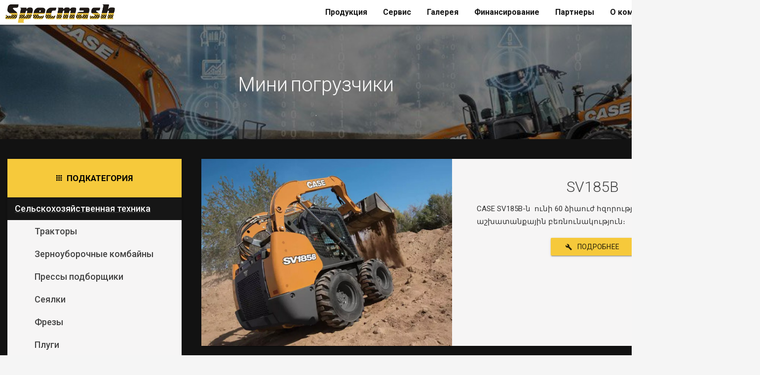

--- FILE ---
content_type: text/html
request_url: https://www.specmash.am/dorogostrotelnaya-texnika/mini-pogruzchiki
body_size: 6666
content:
<!DOCTYPE html>
<html lang="ru">
  <head>
  <title>Мини погрузчики / Specmash LLC</title>
    <meta charset="utf-8">
    <meta http-equiv="X-UA-Compatible" content="IE=edge">
    <meta name="viewport" content="width=device-width, initial-scale=1.0, minimum-scale=1.0, maximum-scale=1.0, user-scalable=no">
    <meta name="theme-color" content="#333">
	<meta name="description" content="" />
    <meta name="keywords" content="" />
    <meta name="yandex-verification" content="65c454342d2a87e3" />
    <meta name="google-site-verification" content="8SVxgiJ4UnDKegmClHXz_Lera9bHumR4MktSaPoaT9A" />
		<!-- Stylesheet data -->




     <meta property="og:title" content="Specmash LLC - техника для профессионалов">
    <meta property="og:type" content="website">
    <meta property="og:url" content="https://www.specmash.am/dorogostrotelnaya-texnika/mini-pogruzchiki">
    <meta property="og:image" content="https://www.specmash.am/templates/businessimage/assets/img/specmashGraph.jpg">
    <meta property="og:site_name" content="Specmash LLC - техника для профессионалов">
    <meta property="og:description" content="">
    <link rel="image_src" href="">


    <meta name="google-site-verification" content="8SVxgiJ4UnDKegmClHXz_Lera9bHumR4MktSaPoaT9A" />

	<meta name="robots" content="index, follow" />
	<link rel="canonical" href="https://www.specmash.am/dorogostrotelnaya-texnika/mini-pogruzchiki"/>
    <link rel="shortcut icon" href="/favicon.ico">
    <link rel="stylesheet" href="https://fonts.googleapis.com/icon?family=Material+Icons">
    <link rel="stylesheet" href="/templates/businessimage/assets/css/preload.min.css" />
    <link rel="stylesheet" href="/templates/businessimage/assets/css/plugins.min.css" />

    <link rel="stylesheet" href="/templates/businessimage/assets/css/style.blue-grey-600.min.css" />
    <!--[if lt IE 9]>
        <script src="assets/js/html5shiv.min.js"></script>
        <script src="assets/js/respond.min.js"></script>
    <![endif]-->

 <script type="application/ld+json">
{
  "@context": "https://schema.org",
  "@type": "Organization",
  "name": "Specmash LLC",
  "alternateName": "Specmash",
  "address": {
    "@type": "PostalAddress",
    "addressLocality": "Yerevan, Armenia",
    "streetAddress": "28/15 Artsakh Ave"
  },
  "email": "info@specmash.am",
  "url": "https://www.specmash.am/",
  "logo": "https://www.specmash.am/templates/businessimage/assets/img/logo-white.png",
  "contactPoint": {
    "@type": "ContactPoint",
    "telephone": "+37410-434477",
    "contactType": "customer service",
    "areaServed": "AM",
    "availableLanguage": ["en","Russian","Armenian"]
  },
  "sameAs": "https://www.facebook.com/specmashllc"
}
</script>




  </head>

	  <body>

    <div id="ms-preload" class="ms-preload">
      <div id="status">
        <div class="spinner">
          <div class="dot1"></div>
          <div class="dot2"></div>
        </div>
      </div>
    </div>

    <div class="sb-site-container home">

       <header class="ms-header ms-header-white  11">
        <div class="container container-full">
          <div class="ms-title">
            <a href="
						/
						"><img src="https://www.specmash.am/templates/businessimage/assets/img/logo-white.png" alt="" ></a>

          </div>
          <div class="header-l">


		 		  <div class="top-menu">
<ul class="menu">

<li>
	<!--a class="btn btn-raised btn-warning animated fadeInUp animation-delay-6" href="/bronirovanie" target="_self">Бронирование</a-->

					<ul class="b-langs g-clearfix">
				ru				<li class="b-langs__item g-left">
			
						  <img alt="RU" src="/templates/businessimage/images/rus.png" style="height:40px;"/>
			
					</li>
						<li class="b-langs__item g-left">
							<a class="b-langs__link" href="/am/dorogostrotelnaya-texnika/mini-pogruzchiki">
			
						  <img alt="AM" src="/templates/businessimage/images/arm.png" style="height:40px;"/>
			
							</a>
					</li>
						<li class="b-langs__item g-left">
							<a class="b-langs__link" href="/eng/dorogostrotelnaya-texnika/mini-pogruzchiki">
			
						  <img alt="EN" src="/templates/businessimage/images/eng.png" style="height:40px;"/>
			
							</a>
					</li>
	</ul>
</li>

		<li>
	<a class="btn btn-raised btn-- animated fadeInUp animation-delay-8" href="/kontakty" target="_self" style="
		background-color: #f6c93b;
		font-weight: 600;
		color: #545454;
	">Контакт</a>
	</li>
	


</ul>

		 <!-- Main menu module
     <ul class="menu">
</ul>	  -->
			</div>

              <div class="infobox">
	<span>
		<i class="color--light zmdi zmdi-pin mr-1"></i>Yerevan, Artsakh Ave. 28/15
	</span>
	<span class="cSchedule">
		<i class="color- zmdi zmdi-time mr-1"></i>Open 9:00-18:00	</span>
	<span>
		<i class="color-warning zmdi zmdi-phone mr-1"></i>+37410-434477
	</span>  
</div>

          </div>

        </div>

	</header>

      <nav class="navbar navbar-static-top yamm ms-navbar ms-navbar-white" style="margin:0;">
        <div class="container container-full">
          <div class="navbar-header">
 <a class="navbar-brand" href="/">
<img src="/templates/businessimage/images/logo_2251.png" alt="" >

    <span class="tec">Техника для Профессионалов</span>

 </a>

          </div>



		  	  <!-- navbar-collapse collapse -->
          <a href="javascript:void(0)" class="sb-toggle-left btn-navbar-menu" >
            <i class="zmdi zmdi-menu"></i>
          </a>
          <div class="infobox">
	<span>
		<i class="color--light zmdi zmdi-pin mr-1"></i>Yerevan, Artsakh Ave. 28/15
	</span>
	<span class="cSchedule">
		<i class="color- zmdi zmdi-time mr-1"></i>Open 9:00-18:00	</span>
	<span>
		<i class="color-warning zmdi zmdi-phone mr-1"></i>+37410-434477
	</span>  
</div>

          <div id="navbar" class="navbar-collapse collapse pull-right">


	<ul class="nav navbar-nav">
		 <!-- Main menu module -->
     
<li class='first'>
	<a href="https://www.specmash.am/category" class="dropdown-toggle"  data-hover="dropdown" title="Продукция">Продукция</a>
	  <ul class="dropdown-menu dropdown-menu-left animated-2x animated " ><li>
	<a href="https://www.specmash.am/selskoxozyistvennaya-texnika" title="Сельскохозяйственная техника">Сельскохозяйственная техника</a>
</li>

<li>
	<a href="https://www.specmash.am/dorogostrotelnaya-texnika" title="Дорожностроительная техника" class="active">Дорожностроительная техника</a>
</li>
<li>
	<a href="https://www.specmash.am/gruzovye-mashiny" title="Грузовые машины">Грузовые машины</a>
</li>

<li>
	<a href="https://www.specmash.am/generators-rid" title="Генераторы">Генераторы</a>
</li>

<li>
	<a href="https://www.specmash.am/kommunalnaya-texnika" title="Коммунальная техника">Коммунальная техника</a>
</li>

<li>
	<a href="https://www.specmash.am/zapasnye-chasti" title="Запасные Части">Запасные Части</a>
</li>

</ul>

</li>

 
<li class="-dropdown i74">

<a href="https://www.specmash.am/servis" title="Сервис" >Сервис</a> 
  
</li> 
 
<li class="-dropdown i124">

<a href="https://www.specmash.am/texnika" title="Галерея" >Галерея</a> 
  
</li> 
 
<li class="-dropdown i76">

<a href="https://www.specmash.am/finansirovanie" title="Финансирование" >Финансирование</a> 
  
</li> 
 
<li class="dropdown i95">

<a href="https://www.specmash.am/#" title="Партнеры" class="dropdown-toggle i95" data-toggle="dropdown" data-hover="dropdown">Партнеры</a> 
  <ul class="dropdown-menu dropdown-menu-left animated-2x animated " ><li>
	<a href="https://www.specmash.am/postavshchiki" title="Официальный дилер">Официальный дилер</a>
</li>

<li>
	<a href="https://www.specmash.am/zakazchiki" title="Партнеры">Партнеры</a>
</li>

</ul>

</li> 


<li class="dropdown i47">

<a href="https://www.specmash.am/#" title="О компании" class="dropdown-toggle i47" data-toggle="dropdown" data-hover="dropdown">О компании</a> 
  <ul class="dropdown-menu dropdown-menu-left animated-2x animated " ><li>
	<a href="https://www.specmash.am/o-nas" title="О нас">О нас</a>
</li>

<li>
	<a href="https://www.specmash.am/sertifikaty" title="Сертификаты">Сертификаты</a>
</li>

<li>
	<a href="https://www.specmash.am/novosti" title="Новости">Новости</a>
</li>

<li>
	<a href="https://www.specmash.am/videomaterialy" title="Видеоматериалы">Видеоматериалы</a>
</li>

<li>
	<a href="https://www.specmash.am/kontakty" title="Контакты">Контакты</a>
</li>

<li>
	<a href="https://www.specmash.am/article" title="Статьи">Статьи</a>
</li>

</ul>

</li> 


      	<li>
	<a class="btn btn-raised btn-- animated fadeInUp animation-delay-8" href="/kontakty" target="_self" style="
		background-color: #f6c93b;
		font-weight: 600;
		color: #545454;
	">Контакт</a>
	</li>
	

			</ul>
             <ul class="b-langs  showOnMobile languagepicker"  >
		  	<li class="b-langs__item g-left"> 

              <img alt="RU" src="/templates/businessimage/images/rus.png" style="height:30px;"/>
        РУС 
          </li>
      		  		  	
		  			  			<li class="b-langs__item g-left">

				<a class="b-langs__link" href="/am/dorogostrotelnaya-texnika/mini-pogruzchiki">

						  <img alt="AM" src="/templates/businessimage/images/arm.png" style="height:30px;"/>
              ՀԱՅ			
							</a>
					</li>
    		  			<li class="b-langs__item g-left">

				<a class="b-langs__link" href="/eng/dorogostrotelnaya-texnika/mini-pogruzchiki">

						  <img alt="EN" src="/templates/businessimage/images/eng.png" style="height:30px;"/>
              ENG			
							</a>
					</li>
    	</ul>



          </div>

        </div>
        <!-- container -->

      </nav>



<div class="b-content container-fluid- ">
<div class="container-">
          	

            <div class="material-background     dorogostrotelnaya ">
            <div class="layer-1"></div>
        </div>
            <div class="material-background     dorogostrotelnaya ">
            <div class="layer-1"></div>
        </div>
            <div class="material-background     dorogostrotelnaya ">
            <div class="layer-1"></div>
        </div>
            <div class="material-background     dorogostrotelnaya ">
            <div class="layer-1"></div>
        </div>
    




<div class="text-center pb-2">

 <h1 class="no-m ms-site-title color-white center-block ms-site-title-lg mt-2 animated zoomInDown animation-delay-5"> Мини погрузчики</h1>

<!-- Category description -->
<div class="lead lead-lg color-white text-center center-block mt-2 mw-800 fw-300 animated fadeInUp animation-delay-7"><p>.</p></div>
</div>
<div class="ms-paper mt-1">
<div class="row bg-white pt-4">

		<div class="container  ">

	<div class="col-md-3 ms-paper-menu-left-container">

        
				
              <div class="ms-paper-menu-left">
                <h3 class="ms-paper-menu-title">
				
									<i class="zmdi zmdi-apps"></i>Подкатегория
				                  <a role="button" data-toggle="collapse" href="#collapseMenu" aria-expanded="false" aria-controls="collapseMenu" class="withripple">
                    <i class="zmdi zmdi-menu"></i>
                  </a>
                </h3>
                <div class="panel-menu collapse" id="collapseMenu">



								
		
				               
                  
				<ul class="panel-group ms-collapse-nav">
																																																																																													
						<li class="link withripple">							
							<div class="card-block"><a href="
															/selskoxozyistvennaya-texnika														"><span class="color">Сельскохозяйственная техника</span></a>
							<!--img class="img-responsive" src="/uploads/new_holand.png" alt="Сельскохозяйственная техника" /-->
							</div>
						</li>
																				<ol>
																<li><a href="
																			/selskoxozyistvennaya-texnika/traktory																	">Тракторы</a></li>
																<li><a href="
																			/selskoxozyistvennaya-texnika/zernouborochnye-kombainy																	">Зерноуборочные комбайны</a></li>
																<li><a href="
																			/selskoxozyistvennaya-texnika/pressy-podborshchiki																	">Прессы подборщики</a></li>
																<li><a href="
																			/selskoxozyistvennaya-texnika/seialki																	">Сеялки</a></li>
																<li><a href="
																			/selskoxozyistvennaya-texnika/frezy																	">Фрезы</a></li>
																<li><a href="
																			/selskoxozyistvennaya-texnika/plugi																	">Плуги</a></li>
																<li><a href="
																			/selskoxozyistvennaya-texnika/kultivatory																	">Культиваторы</a></li>
																<li><a href="
																			/selskoxozyistvennaya-texnika/kartofelekopateli																	">Картофелекопатели</a></li>
																<li><a href="
																			/selskoxozyistvennaya-texnika/kartofelesazhalki																	">Картофелесажалки</a></li>
																<li><a href="
																			/selskoxozyistvennaya-texnika/kosilki																	">Косилки</a></li>
																<li><a href="
																			/selskoxozyistvennaya-texnika/pogruzochnoe-oborudovanie																	">Погрузочное оборудование</a></li>
																<li><a href="
																			/selskoxozyistvennaya-texnika/borony-diskovye																	">Бороны дисковые</a></li>
																<li><a href="
																			/selskoxozyistvennaya-texnika/opryskivateli1549351066																	">Опрыскиватели</a></li>
																<li><a href="
																			/selskoxozyistvennaya-texnika/grabli																	">Грабли</a></li>
																<li><a href="
																			/selskoxozyistvennaya-texnika/kormouborochnye-kombainy																	">Кормоуборочные комбайны</a></li>
																<li><a href="
																			/selskoxozyistvennaya-texnika/sady-i-vinogradniki																	">Сады и виноградники</a></li>
																<li><a href="
																			/selskoxozyistvennaya-texnika/kormorazdatchiki																	">Кормораздатчики</a></li>
																<li><a href="
																			/selskoxozyistvennaya-texnika/pritsepy-i-polupritsepy																	">Прицепы и полуприцепы</a></li>
															</ol>
																																																																																																																																																																																								
						<li class="link withripple">							
							<div class="card-block"><a href="
															/dorogostrotelnaya-texnika														"><span class="color">Дорожностроительная техника</span></a>
							<!--img class="img-responsive" src="/uploads/case.jpg" alt="Дорожностроительная техника" /-->
							</div>
						</li>
																				<ol>
																<li><a href="
																			/dorogostrotelnaya-texnika/pogruzchiki-ekskavatory																	">Погрузчики экскаваторы</a></li>
																<li><a href="
																			/dorogostrotelnaya-texnika/gusenichnye-ekskavatory																	">Гусеничные экскаваторы</a></li>
																<li><a href="
																			/dorogostrotelnaya-texnika/kolesnye-ekskavatory																	">Колесные Экскаваторы</a></li>
																<li><a href="
																			/dorogostrotelnaya-texnika/avtogreidery																	">Автогрейдеры</a></li>
																<li><a href="
																			/dorogostrotelnaya-texnika/buldozery																	">Бульдозеры</a></li>
																<li><a href="
																			/dorogostrotelnaya-texnika/frontalnye-pogruzchiki																	">Фронтальные погрузчики</a></li>
																<li><a href="
																			/dorogostrotelnaya-texnika/dorozhnye-katki																	">Дорожные катки</a></li>
																<li><a href="
																			/dorogostrotelnaya-texnika/mini-pogruzchiki																	">Мини погрузчики</a></li>
																<li><a href="
																			/dorogostrotelnaya-texnika/navesnoe-oborudovanie																	">Навесное оборудование</a></li>
															</ol>
																																																																																																																																																																																																								
						<li class="link withripple">							
							<div class="card-block"><a href="
															/gruzovye-mashiny														"><span class="color">Грузовые машины</span></a>
							<!--img class="img-responsive" src="/uploads/-faw-j6p-8x4-tipper-truck--2-.jpg" alt="Грузовые машины" /-->
							</div>
						</li>
																				<ol>
																<li><a href="
																			/gruzovye-mashiny/samosvaly																	">Самосвалы</a></li>
																<li><a href="
																			/gruzovye-mashiny/manipuliatory																	">Манипуляторы</a></li>
																<li><a href="
																			/gruzovye-mashiny/avtobetonosmesiteli1549465191																	">Автобетоносмесители</a></li>
																<li><a href="
																			/gruzovye-mashiny/semi-truck																	">Седельный тягач</a></li>
																<li><a href="
																			/gruzovye-mashiny/avtokrany																	">Автокраны</a></li>
																<li><a href="
																			/gruzovye-mashiny/avtobetononasosy																	">Автобетононасосы</a></li>
																<li><a href="
																			/gruzovye-mashiny/kommunalnaia-dorozhnaia-tehnika																	">Коммунальная дорожная техника</a></li>
																<li><a href="
																			/gruzovye-mashiny/musorovoz																	">Мусоровоз</a></li>
																<li><a href="
																			/gruzovye-mashiny/aerial-work-truck																	">Автовышка</a></li>
																<li><a href="
																			/gruzovye-mashiny/avtotsisterny																	">Автоцистерны</a></li>
																<li><a href="
																			/gruzovye-mashiny/bitumen																	">Битум</a></li>
																<li><a href="
																			/gruzovye-mashiny/refrigerator-truck																	">Холодильные машины</a></li>
																<li><a href="
																			/gruzovye-mashiny/water-spraying-truck																	">Поливомоечная машина</a></li>
															</ol>
																																																																																																																																
						<li class="link withripple">							
							<div class="card-block"><a href="
															/generators-rid														"><span class="color">Генераторы</span></a>
							<!--img class="img-responsive" src="/uploads/genset.png" alt="Генераторы" /-->
							</div>
						</li>
																				<ol>
																<li><a href="
																			/generators-rid/otkrytye																	">ОТКРЫТЫЕ</a></li>
																<li><a href="
																			/generators-rid/zakrytye																	">Закрытые</a></li>
															</ol>
																																								
						<li class="link withripple">							
							<div class="card-block"><a href="
															/kommunalnaya-texnika														"><span class="color">Коммунальная техника</span></a>
							<!--img class="img-responsive" src="/uploads/2012_75_0_2.jpg" alt="Коммунальная техника" /-->
							</div>
						</li>
																				<ol>
																<li><a href="
																			/kommunalnaya-texnika/snegouborochnaia-tehnika																	">Снегоуборочная техника</a></li>
															</ol>
																																								
				</ul>
	

                </div>
              </div>
        
		
        


                    
       		<div class="ms-paper-menu-left visible-md">
					</div>
	</div>



		 <!-- col-md-3 -->
<div class="col-md-9 ms-paper-content-container">
<div class="ms-paper-content- ml-md-4" >

<section class="ms-component-section row text-center" style="margin: 0; padding: 0;">







<div id="Container"  >

    


        


		<div class="card">
                        <div class="row">
                          <div class="col-lg-6">
                            <a href="https://www.specmash.am/dorogostrotelnaya-texnika/mini-pogruzchiki/sv185b"> <img src="/uploads/doroj_texnika/sv185b.jpg" alt="SV185B" class="img-responsive fit"></a> </div>
                          <div class="col-lg-6">
                            <div class="card-block text-center">
                              <h2 class="color-primary  card-title">SV185B</h2>
                              <div class="l-text"> <p>CASE SV185B-ն&nbsp; ունի 60 ձիաուժ հզորություն և 840 կգ աշխատանքային բեռնունակություն։</p></div>
                              <a href="https://www.specmash.am/dorogostrotelnaya-texnika/mini-pogruzchiki/sv185b" class="btn btn-raised btn-primary btn-raised">
                                <i class="zmdi zmdi-wrench"></i>Подробнее</a>
                            </div>
                          </div>
                        </div>
                      </div>


        


		<div class="card">
                        <div class="row">
                          <div class="col-lg-6">
                            <a href="https://www.specmash.am/dorogostrotelnaya-texnika/mini-pogruzchiki/sr210b"> <img src="/uploads/doroj_texnika/SR210B.jpg" alt="SR210B" class="img-responsive fit"></a> </div>
                          <div class="col-lg-6">
                            <div class="card-block text-center">
                              <h2 class="color-primary  card-title">SR210B</h2>
                              <div class="l-text"> <p>CASE SR210B-ն իր 74 ձիաուժ հզորությամբ և 905 կգ աշխատանքային բեռնունակությամբ ապահովում է&nbsp; արդյունավետություն:</p></div>
                              <a href="https://www.specmash.am/dorogostrotelnaya-texnika/mini-pogruzchiki/sr210b" class="btn btn-raised btn-primary btn-raised">
                                <i class="zmdi zmdi-wrench"></i>Подробнее</a>
                            </div>
                          </div>
                        </div>
                      </div>


        


		<div class="card">
                        <div class="row">
                          <div class="col-lg-6">
                            <a href="https://www.specmash.am/dorogostrotelnaya-texnika/mini-pogruzchiki/sr240b"> <img src="/uploads/doroj_texnika/sr240b_small.jpg" alt="SR240B" class="img-responsive fit"></a> </div>
                          <div class="col-lg-6">
                            <div class="card-block text-center">
                              <h2 class="color-primary  card-title">SR240B</h2>
                              <div class="l-text"> <p>CASE SR240B-ն ապահովում է իդեալական աշխատանքային արդյունավետություն։</p></div>
                              <a href="https://www.specmash.am/dorogostrotelnaya-texnika/mini-pogruzchiki/sr240b" class="btn btn-raised btn-primary btn-raised">
                                <i class="zmdi zmdi-wrench"></i>Подробнее</a>
                            </div>
                          </div>
                        </div>
                      </div>


        


		<div class="card">
                        <div class="row">
                          <div class="col-lg-6">
                            <a href="https://www.specmash.am/dorogostrotelnaya-texnika/mini-pogruzchiki/sv340b"> <img src="/uploads/doroj_texnika/sv340b.jpg" alt="SV340B" class="img-responsive fit"></a> </div>
                          <div class="col-lg-6">
                            <div class="card-block text-center">
                              <h2 class="color-primary  card-title">SV340B</h2>
                              <div class="l-text"> <p>CASE SV340B-ը հագեցած է 90 ձիաուժ հզորությամբ և 1545 կգ աշխատանքային բեռնունակությամբ։</p></div>
                              <a href="https://www.specmash.am/dorogostrotelnaya-texnika/mini-pogruzchiki/sv340b" class="btn btn-raised btn-primary btn-raised">
                                <i class="zmdi zmdi-wrench"></i>Подробнее</a>
                            </div>
                          </div>
                        </div>
                      </div>


        
    




</div>
                    <!-- panel-code -->
                </section>
              </div>
              <!-- ms-paper-content -->
            </div>
            <!-- col-md-9 -->
          </div>
          <!-- row -->
        </div>
        <!-- ms-paper -->
      </div>
</div>
</div>



	  <!--------------------------------FOOTER----------------------------->
		<footer class="ms-footer">
        <div class="container">
			
<div class="footer">
	<div class="col-lg-4">
		<h2 style="color: #ffdb0b;"><strong> ООО "Спецмаш"</strong></h2>
		<p>Адрес: 1140, Армения, Армавирская область, община Паракар, село Мусалер, ул. Луи Дарти дю Фурне, 11/11</p>
		<p>тел.: <a style="color:white;" href="tel:+37410-434477">+37410-434477</a></p>
		<p>моб.: <a style="color:white;" href="tel:+37491-848404">+37491-848404</a></p>
		<p>Эл. почта: <a style="color:white;" href="mailto:info@specmash.am">info@specmash.am</a></p>
		<p>Работаем Пн-Пт: 9:00-18:00</p>
		<p>Все права защищены</p>
	</div>
	<div class="col-lg-4">
		<h2><strong>Навигация</strong></h2>
		<p><a style="color:white;" href="/category">Продукция</a></p>
		<p><a style="color:white;" href="/servis">Сервис</a></p>
		<p><a style="color:white;" href="/zapasnye-chasti">Запасные Части</a></p>
		<p><a style="color:white;" href="/finansirovanie">Финансирование</a></p>
		<p><a style="color:white;" href="/zakazchiki">Партнеры</a></p>
		<p><a style="color:white;" href="/o-nas">О нас</a></p>
	</div>
	<div class="col-lg-4">
		<h2><strong>Создание и продвижение сайтов</strong></h2>
		<h4><strong><a style="color:white;" href="http://web-dominance.com/" target="_blank">Web Dominance</a></strong><h4>
		<p>Разработка стратегий и внедрение проектов по развитию бизнеса, повышению эффективности и автоматизации процессов — наш профиль. </p>
		<h4><strong>© WD, 2017-2024</strong></h4>
	</div>
</div>

        </div>
      </footer>
      <div class="btn-back-top">
        <a href="#" data-scroll id="back-top" class="btn-circle btn-circle-primary btn-circle-sm btn-circle-raised ">
          <i class="zmdi zmdi-long-arrow-up"></i>
        </a>
      </div>
    </div>

<div class="ms-slidebar sb-slidebar sb-left sb-style-overlay" id="ms-slidebar">
<div class="sb-slidebar-container">
<header class="ms-slidebar-header ">
<!--<p class="introtext">техника для профессионалов</p>-->
</header>
		 
<ul class="ms-slidebar-menu" id="slidebar-menu" role="tablist" aria-multiselectable="true">
	
			


<li class="panel" role="tab"  >
<a class="collapsed" role="button" data-toggle="collapse" data-parent="#slidebar-menu"  href="#100"  aria-expanded="false" aria-controls="100"  >
	<i class="zmdi  "></i>Продукция   
</a> 



<ul id="100" class="panel-collapse collapse" aria-labelledby="100" aria-expanded="false" style="height: 0px;" > 
				



<li class=" ">
	<a  href="https://www.specmash.am/selskoxozyistvennaya-texnika"   id= 101 target="_self">Сельскохозяйственная техника</a>
	</li>
		<li class="active   b-submenu__item  ">
	<i class="b-submenu__link" >Дорожностроительная техника</i>
	</li>
		



<li class=" ">
	<a  href="https://www.specmash.am/gruzovye-mashiny"   id= 103 target="_self">Грузовые машины</a>
	</li>
		



<li class=" ">
	<a  href="https://www.specmash.am/generators-rid"   id= 104 target="_self">Генераторы</a>
	</li>
		



<li class=" ">
	<a  href="https://www.specmash.am/kommunalnaya-texnika"   id= 105 target="_self">Коммунальная техника</a>
	</li>
				
</ul>	
</li>
	
	
	
	

	


 
			

<li class="panel " role="tab"  >
	<a class="link" role="button" data-toggle="collapse1" data-parent="#slidebar-menu"  href="https://www.specmash.am/servis"  >
	<i class="zmdi  "></i>Сервис   
</a>   

</li>

	
	
	

	


 
			

<li class="panel " role="tab"  >
	<a class="link" role="button" data-toggle="collapse1" data-parent="#slidebar-menu"  href="https://www.specmash.am/zapasnye-chasti"  >
	<i class="zmdi  "></i>Запасные Части   
</a>   

</li>

	
	
	

	


 
			

<li class="panel " role="tab"  >
	<a class="link" role="button" data-toggle="collapse1" data-parent="#slidebar-menu"  href="https://www.specmash.am/finansirovanie"  >
	<i class="zmdi  "></i>Финансирование   
</a>   

</li>

	
	
	

	


 
			
<li class="active  ">

<a class="linkactive " role="button" data-toggle="collapse" data-parent="#slidebar-menu"  href="#125"  aria-expanded="false" aria-controls="https://www.specmash.am/texnika"  >
	<i class="zmdi  "></i>Галерея</a>   
	

</li>
	
	
	






			


<li class="panel" role="tab"  >
<a class="collapsed" role="button" data-toggle="collapse" data-parent="#slidebar-menu"  href="#109"  aria-expanded="false" aria-controls="109"  >
	<i class="zmdi  "></i>Партнеры   
</a> 



<ul id="109" class="panel-collapse collapse" aria-labelledby="109" aria-expanded="false" style="height: 0px;" > 
				



<li class=" ">
	<a  href="https://www.specmash.am/postavshchiki"   id= 111 target="_self">Официальный дилер</a>
	</li>
		



<li class=" ">
	<a  href="https://www.specmash.am/zakazchiki"   id= 112 target="_self">Заказчики</a>
	</li>
				
</ul>	
</li>
	
	
	
	

	


 
			


<li class="panel" role="tab"  >
<a class="collapsed" role="button" data-toggle="collapse" data-parent="#slidebar-menu"  href="#110"  aria-expanded="false" aria-controls="110"  >
	<i class="zmdi  "></i>О компании   
</a> 



<ul id="110" class="panel-collapse collapse" aria-labelledby="110" aria-expanded="false" style="height: 0px;" > 
				



<li class=" ">
	<a  href="https://www.specmash.am/o-nas"   id= 113 target="_self">О нас</a>
	</li>
		



<li class=" ">
	<a  href="https://www.specmash.am/sertifikaty"   id= 114 target="_self">Сертификаты</a>
	</li>
		



<li class=" ">
	<a  href="https://www.specmash.am/novostiOLD"   id= 115 target="_self">Новости</a>
	</li>
		



<li class=" ">
	<a  href="https://www.specmash.am/videomaterialy"   id= 116 target="_self">Видеоматериалы</a>
	</li>
		



<li class=" ">
	<a  href="https://www.specmash.am/vakansii"   id= 117 target="_self">Вакансии</a>
	</li>
		



<li class=" ">
	<a  href="https://www.specmash.am/kontakty"   id= 118 target="_self">Контакты</a>
	</li>
				
</ul>	
</li>
	
	
	
	

	


 
</ul>
</div>
</div>


<script src="/templates/businessimage/assets/js/plugins.min.js"></script>
<script src="/templates/businessimage/assets/js/app.min.js"></script>

<!-- Go to www.addthis.com/dashboard to customize your tools -->
<script type="text/javascript" src="//s7.addthis.com/js/300/addthis_widget.js#pubid=ra-59aa82f7aa2a0a0b"></script>

<script>
$(document).ready(function(){
$('.item,.carousel-inner').matchHeight();
$('.card-block').matchHeight();
$("#myCarousel").carousel();

});
</script>




  </body>
</html> 

--- FILE ---
content_type: application/javascript
request_url: https://www.specmash.am/templates/businessimage/assets/js/app.min.js
body_size: 9113
content:
function openConf(t) {
    $("#ms-configurator").animate({
        right: "0px"
    }, 400), $(".ms-configurator-btn").animate({
        right: "-60px"
    }, 200)
}

function closeConf() {
    $("#ms-configurator").animate({
        right: "-310px"
    }, 200), $(".ms-configurator-btn").animate({
        right: "20px"
    }, 400)
}

function tabs() {
    for (var t = $(".nav.nav-tabs"), o = {}, n = {}, e = 0; e < t.length; e++) {
        var i = e + 1,
            a = $(t[e]).children(),
            s = $(t[e]).children().length;
        $(a[a.length - 1]).hasClass("ms-tabs-indicator") || ($(t[e]).data("id", i), $(t[e]).append('<span id="i' + i + '" class="ms-tabs-indicator"></span>'));
        var r = $("#i" + i);
        o["tabW" + i] = [], n["tabL" + i] = [];
        var l = o["tabW" + i],
            c = n["tabL" + i],
            p = 0;
        for (m = 0; m < s; m++) c[m] = p, l[m] = $(a[m]).width(), $(a[m]).hasClass("active") && r.css({
            left: c[m] + "px",
            width: l[m] + "px"
        }), p += l[m]
    }
    $(".nav.nav-tabs > li").click(function(t) {
        var e = (a = $(this).parent()).data("id");
        a.children().removeClass("current"), $(this).addClass("current");
        for (var i = a.children(), s = 0; s < i.length - 1; s++) $(i[s]).hasClass("current") && $("#i" + e).css({
            left: n["tabL" + e][s] + "px",
            width: o["tabW" + e][s] + "px"
        })
    })
}! function(t, o, n) {
    var e = t();
    t.fn.dropdownHover = function(n) {
        return "ontouchstart" in document ? this : (e = e.add(this.parent()), this.each(function() {
            function i(t) {
                o.clearTimeout(a), o.clearTimeout(s), s = o.setTimeout(function() {
                    e.find(":focus").blur(), !0 === d.instantlyCloseOthers && e.removeClass("open"), o.clearTimeout(s), r.attr("aria-expanded", "true"), l.addClass("open"), r.trigger(u)
                }, d.hoverDelay)
            }
            var a, s, r = t(this),
                l = r.parent(),
                c = {
                    delay: 0,
                    hoverDelay: 0,
                    instantlyCloseOthers: !0
                },
                p = {
                    delay: t(this).data("delay"),
                    hoverDelay: t(this).data("hover-delay"),
                    instantlyCloseOthers: t(this).data("close-others")
                },
                u = "show.bs.dropdown",
                d = t.extend(!0, {}, c, n, p);
            l.hover(function(n) {
                if (!l.hasClass("open") && !r.is(n.target)) return !0;
                t(o).width() > 767 && i(n)
            }, function() {
                t(o).width() > 767 && (o.clearTimeout(s), a = o.setTimeout(function() {
                    r.attr("aria-expanded", "false"), l.removeClass("open"), r.trigger("hide.bs.dropdown")
                }, d.delay))
            }), r.hover(function(n) {
                if (!l.hasClass("open") && !l.is(n.target) && t(o).width() > 767) return !0;
                t(o).width() > 767 && i(n)
            }), l.find(".dropdown-submenu").each(function() {
                var n, e = t(this);
                e.hover(function() {
                    o.clearTimeout(n), e.children(".dropdown-menu").show(), e.siblings().children(".dropdown-menu").hide()
                }, function() {
                    var t = e.children(".dropdown-menu");
                    n = o.setTimeout(function() {
                        t.hide()
                    }, d.delay)
                })
            })
        }))
    }, t(document).ready(function() {
        t('[data-hover="dropdown"]').dropdownHover()
    })
}(jQuery, window), $(document).ready(function() {
        document.addEventListener("touchstart", function() {}, !0), (new WOW).init(), $(".sb-site-container > .container").css("min-height", $(window).height() - $(".sb-site-container").height() + "px"), plyr.setup(), $(".counter").counterUp({
            delay: 10,
            time: 2e3
        }), $(".carousel").carousel(), $('[data-toggle="tooltip"]').tooltip(), $('[data-toggle="popover"]').popover(), $("#status").fadeOut(), $("#ms-preload").delay(350).fadeOut("slow"), $("body").delay(350).css({
            overflow: "visible"
        });
        new $.slidebars;
        $(".megamenu-col").matchHeight(), $(".ms-footer-col").matchHeight(), $(".hero-img-col").matchHeight(), $.material.init(), smoothScroll.init({
            selector: "[data-scroll]",
            selectorHeader: null,
            speed: 500,
            easing: "easeInOutCubic",
            offset: 0,
            callback: function(t, o) {}
        });
        var t = $(".btn-back-top");
        $(window).scroll(function() {
                $(this).scrollTop() > 400 ? t.addClass("back-show") : t.removeClass("back-show")
            }),
            function(t) {
                t(function() {
                    t(document).off("click.bs.tab.data-api", '[data-hover="tab"]'), t(document).on("mouseenter.bs.tab.data-api", '[data-hover="tab"]', function() {
                        t(this).tab("show")
                    })
                })
            }(jQuery);
        var o = $(".masonry-container");
        o.imagesLoaded(function() {
            o.masonry({
                columnWidth: ".masonry-item",
                itemSelector: ".masonry-item"
            })
        }), $(".nav").on("click mousedown mouseup touchstart", "a.has_children", function() {
            return $(this).next("ul").hasClass("open_t") && !$(this).parents("ul").hasClass("open_t") ? ($(".open_t").removeClass("open_t"), !1) : ($(".open_t").not($(this).parents("ul")).removeClass("open_t"), $(this).next("ul").addClass("open_t"), !1)
        }), $(document).on("click", ":not(.has_children, .has_children *)", function() {
            if ($(".open_t").length > 0) return $(".open_t").removeClass("open_t"), $(".open_t").parent().removeClass("open"), !1
        });
        var n = !1;
        $(".ms-conf-btn").click(function() {
            n ? (n = !1, closeConf()) : (n = !0, openConf())
        }), $(".sb-site-container").click(function() {
            n && (n = !1, closeConf())
        }), $("#datePicker").datepicker({
            orientation: "bottom left",
            autoclose: !0,
            todayHighlight: !0
        });
        var e = $(".ms-navbar"),
            i = $(".navbar-nav"),
            a = $("body"),
            s = $(".sb-site-container").hasClass("ms-nav-fixed");
        $(window).scroll(function() {
            s || ($(window).scrollTop() > 120 && (e.addClass("shrink"), e.addClass("navbar-fixed-top"), e.removeClass("navbar-static-top"), i.addClass("navbar-right"), a.addClass("bd-scroll")), $(window).scrollTop() < 121 && (e.removeClass("shrink"), e.addClass("navbar-static-top"), e.removeClass("navbar-fixed-top"), i.removeClass("navbar-right"), a.removeClass("bd-scroll")))
        })
    }),
	/*
    function(t) {
        t(".input-number .btn-circle:first-of-type").on("click", function() {
            t(".input-number input").val(parseInt(t(".input-number input").val(), 10) - 1)
        }), t(".input-number .btn-circle:last-of-type").on("click", function() {
            t(".input-number input").val(parseInt(t(".input-number input").val(), 10) + 1)
        })
    }(jQuery),
	*/
    function(t) {
        function o(t) {
            return void 0 === t.which || "number" == typeof t.which && t.which > 0 && (!t.ctrlKey && !t.metaKey && !t.altKey && 8 != t.which && 9 != t.which && 13 != t.which && 16 != t.which && 17 != t.which && 20 != t.which && 27 != t.which)
        }

        function n(o) {
            var n = t(o);
            n.prop("disabled") || n.closest(".form-group").addClass("is-focused")
        }

        function e(t, o) {
            return (t.hasClass("checkbox-inline") || t.hasClass("radio-inline") ? t : t.closest(".checkbox").length ? t.closest(".checkbox") : t.closest(".radio")).toggleClass("disabled", o)
        }

        function i(o) {
            var i = !1;
            (o.is(t.material.options.checkboxElements) || o.is(t.material.options.radioElements)) && (i = !0), o.closest("label").hover(function() {
                var o = t(this).find("input"),
                    a = o.prop("disabled");
                i && e(t(this), a), a || n(o)
            }, function() {
                a(t(this).find("input"))
            })
        }

        function a(o) {
            t(o).closest(".form-group").removeClass("is-focused")
        }
        t.expr[":"].notmdproc = function(o) {
            return !t(o).data("mdproc")
        }, t.material = {
            options: {
                validate: !0,
                input: !0,
                ripples: !0,
                checkbox: !0,
                togglebutton: !0,
                radio: !0,
                arrive: !0,
                autofill: !1,
                withRipples: [".btn:not(.btn-link)", ".card-image", ".navbar a:not(.withoutripple)", ".dropdown-menu a", ".nav-tabs a:not(.withoutripple)", ".withripple", ".pagination li:not(.active):not(.disabled) a:not(.withoutripple)"].join(","),
                inputElements: "input.form-control, textarea.form-control, select.form-control",
                checkboxElements: ".checkbox > label > input[type=checkbox], label.checkbox-inline > input[type=checkbox]",
                togglebuttonElements: ".togglebutton > label > input[type=checkbox]",
                radioElements: ".radio > label > input[type=radio], label.radio-inline > input[type=radio]"
            },
            checkbox: function(o) {
                i(t(o || this.options.checkboxElements).filter(":notmdproc").data("mdproc", !0).after("<span class='checkbox-material'><span class='check'></span></span>"))
            },
            togglebutton: function(o) {
                i(t(o || this.options.togglebuttonElements).filter(":notmdproc").data("mdproc", !0).after("<span class='toggle'></span>"))
            },
            radio: function(o) {
                i(t(o || this.options.radioElements).filter(":notmdproc").data("mdproc", !0).after("<span class='circle'></span><span class='check'></span>"))
            },
            input: function(o) {
                t(o || this.options.inputElements).filter(":notmdproc").data("mdproc", !0).each(function() {
                    var o = t(this),
                        n = o.closest(".form-group");
                    0 !== n.length || "hidden" === o.attr("type") || o.attr("hidden") || (o.wrap("<div class='form-group'></div>"), n = o.closest(".form-group")), o.attr("data-hint") && (o.after("<p class='help-block'>" + o.attr("data-hint") + "</p>"), o.removeAttr("data-hint"));
                    var e = {
                        "input-lg": "form-group-lg",
                        "input-sm": "form-group-sm"
                    };
                    if (t.each(e, function(t, e) {
                            o.hasClass(t) && (o.removeClass(t), n.addClass(e))
                        }), o.hasClass("floating-label")) {
                        var i = o.attr("placeholder");
                        o.attr("placeholder", null).removeClass("floating-label");
                        var a = o.attr("id"),
                            s = "";
                        a && (s = "for='" + a + "'"), n.addClass("label-floating"), o.after("<label " + s + "class='control-label'>" + i + "</label>")
                    }
                    null !== o.val() && "undefined" != o.val() && "" !== o.val() || n.addClass("is-empty"), n.find("input[type=file]").length > 0 && n.addClass("is-fileinput")
                })
            },
            attachInputEventHandlers: function() {
                var e = this.options.validate;
                t(document).on("keydown paste", ".form-control", function(n) {
                    o(n) && t(this).closest(".form-group").removeClass("is-empty")
                }).on("keyup change", ".form-control", function() {
                    var o = t(this),
                        n = o.closest(".form-group"),
                        i = void 0 === o[0].checkValidity || o[0].checkValidity();
                    "" === o.val() ? n.addClass("is-empty") : n.removeClass("is-empty"), e && (i ? n.removeClass("has-error") : n.addClass("has-error"))
                }).on("focus", ".form-control, .form-group.is-fileinput", function() {
                    n(this)
                }).on("blur", ".form-control, .form-group.is-fileinput", function() {
                    a(this)
                }).on("change", ".form-group input", function() {
                    var o = t(this);
                    if ("file" != o.attr("type")) {
                        var n = o.closest(".form-group");
                        o.val() ? n.removeClass("is-empty") : n.addClass("is-empty")
                    }
                }).on("change", ".form-group.is-fileinput input[type='file']", function() {
                    var o = t(this).closest(".form-group"),
                        n = "";
                    t.each(this.files, function(t, o) {
                        n += o.name + ", "
                    }), (n = n.substring(0, n.length - 2)) ? o.removeClass("is-empty") : o.addClass("is-empty"), o.find("input.form-control[readonly]").val(n)
                })
            },
            ripples: function(o) {
                t(o || this.options.withRipples).ripples()
            },
            autofill: function() {
                var o = setInterval(function() {
                    t("input[type!=checkbox]").each(function() {
                        var o = t(this);
                        o.val() && o.val() !== o.attr("value") && o.trigger("change")
                    })
                }, 100);
                setTimeout(function() {
                    clearInterval(o)
                }, 1e4)
            },
            attachAutofillEventHandlers: function() {
                var o;
                t(document).on("focus", "input", function() {
                    var n = t(this).parents("form").find("input").not("[type=file]");
                    o = setInterval(function() {
                        n.each(function() {
                            var o = t(this);
                            o.val() !== o.attr("value") && o.trigger("change")
                        })
                    }, 100)
                }).on("blur", ".form-group input", function() {
                    clearInterval(o)
                })
            },
            init: function(o) {
                this.options = t.extend({}, this.options, o), t.fn.ripples && this.options.ripples && this.ripples(), this.options.input && (this.input(), this.attachInputEventHandlers()), this.options.checkbox && this.checkbox(), this.options.togglebutton && this.togglebutton(), this.options.radio && this.radio(), this.options.autofill && (this.autofill(), this.attachAutofillEventHandlers()), document.arrive && this.options.arrive && (t.fn.ripples && this.options.ripples && document.arrive(this.options.withRipples, function() {
                    t.material.ripples(t(this))
                }), this.options.input && document.arrive(this.options.inputElements, function() {
                    t.material.input(t(this))
                }), this.options.checkbox && document.arrive(this.options.checkboxElements, function() {
                    t.material.checkbox(t(this))
                }), this.options.radio && document.arrive(this.options.radioElements, function() {
                    t.material.radio(t(this))
                }), this.options.togglebutton && document.arrive(this.options.togglebuttonElements, function() {
                    t.material.togglebutton(t(this))
                }))
            }
        }
    }(jQuery),
    function(t, o, n, e) {
        "use strict";

        function i(o, n) {
            s = this, this.element = t(o), this.options = t.extend({}, r, n), this._defaults = r, this._name = a, this.init()
        }
        var a = "ripples",
            s = null,
            r = {};
        i.prototype.init = function() {
            var n = this.element;
            n.on("mousedown touchstart", function(e) {
                if (!s.isTouch() || "mousedown" !== e.type) {
                    n.find(".ripple-container").length || n.append('<div class="ripple-container"></div>');
                    var i = n.children(".ripple-container"),
                        a = s.getRelY(i, e),
                        r = s.getRelX(i, e);
                    if (a || r) {
                        var l = s.getRipplesColor(n),
                            c = t("<div></div>");
                        c.addClass("ripple").css({
                                left: r,
                                top: a,
                                "background-color": l
                            }), i.append(c),
                            function() {
                                o.getComputedStyle(c[0]).opacity
                            }(), s.rippleOn(n, c), setTimeout(function() {
                                s.rippleEnd(c)
                            }, 500), n.on("mouseup mouseleave touchend", function() {
                                c.data("mousedown", "off"), "off" === c.data("animating") && s.rippleOut(c)
                            })
                    }
                }
            })
        }, i.prototype.getNewSize = function(t, o) {
            return Math.max(t.outerWidth(), t.outerHeight()) / o.outerWidth() * 2.5
        }, i.prototype.getRelX = function(t, o) {
            var n = t.offset();
            return s.isTouch() ? 1 === (o = o.originalEvent).touches.length && o.touches[0].pageX - n.left : o.pageX - n.left
        }, i.prototype.getRelY = function(t, o) {
            var n = t.offset();
            return s.isTouch() ? 1 === (o = o.originalEvent).touches.length && o.touches[0].pageY - n.top : o.pageY - n.top
        }, i.prototype.getRipplesColor = function(t) {
            return t.data("ripple-color") ? t.data("ripple-color") : o.getComputedStyle(t[0]).color
        }, i.prototype.hasTransitionSupport = function() {
            var t = (n.body || n.documentElement).style;
            return void 0 !== t.transition || void 0 !== t.WebkitTransition || void 0 !== t.MozTransition || void 0 !== t.MsTransition || void 0 !== t.OTransition
        }, i.prototype.isTouch = function() {
            return /Android|webOS|iPhone|iPad|iPod|BlackBerry|IEMobile|Opera Mini/i.test(navigator.userAgent)
        }, i.prototype.rippleEnd = function(t) {
            t.data("animating", "off"), "off" === t.data("mousedown") && s.rippleOut(t)
        }, i.prototype.rippleOut = function(t) {
            t.off(), s.hasTransitionSupport() ? t.addClass("ripple-out") : t.animate({
                opacity: 0
            }, 100, function() {
                t.trigger("transitionend")
            }), t.on("transitionend webkitTransitionEnd oTransitionEnd MSTransitionEnd", function() {
                t.remove()
            })
        }, i.prototype.rippleOn = function(t, o) {
            var n = s.getNewSize(t, o);
            s.hasTransitionSupport() ? o.css({
                "-ms-transform": "scale(" + n + ")",
                "-moz-transform": "scale(" + n + ")",
                "-webkit-transform": "scale(" + n + ")",
                transform: "scale(" + n + ")"
            }).addClass("ripple-on").data("animating", "on").data("mousedown", "on") : o.animate({
                width: 2 * Math.max(t.outerWidth(), t.outerHeight()),
                height: 2 * Math.max(t.outerWidth(), t.outerHeight()),
                "margin-left": -1 * Math.max(t.outerWidth(), t.outerHeight()),
                "margin-top": -1 * Math.max(t.outerWidth(), t.outerHeight()),
                opacity: .2
            }, 500, function() {
                o.trigger("transitionend")
            })
        }, t.fn.ripples = function(o) {
            return this.each(function() {
                t.data(this, "plugin_" + a) || t.data(this, "plugin_" + a, new i(this, o))
            })
        }
    }(jQuery, window, document), window.onresize = tabs;
var handler = window.onresize;
handler.apply(window, [" On"]), $("#ms-account-modal").on("shown.bs.modal", function(t) {
    setTimeout(tabs, 700)
});



(function(a,b){a.extend({stickysidebarscroll:function(c,e){if(e&&e.offset){e.offset.bottom=parseInt(e.offset.bottom,10);e.offset.top=parseInt(e.offset.top,10)}else{e.offset={bottom:100,top:0}}var c=a(c);if(c&&c.offset()){var j=c.offset().top,q=c.offset().left,o=c.outerHeight(true),k=c.outerWidth(),h=c.css("position"),g=c.css("top"),f=parseInt(c.css("marginTop"),10),n=a(document).height(),l=a(document).height()-e.offset.bottom,m=0,d=false,i=false,p=false;if(e.forcemargin===true||navigator.userAgent.match(/\bMSIE (4|5|6)\./)||navigator.userAgent.match(/\bOS (3|4|5|6)_/)||navigator.userAgent.match(/\bAndroid (1|2|3|4)\./i)){p=true}a(window).bind("scroll resize orientationchange load",c,function(t){if(n!==a(document).height()){l=a(document).height()-e.offset.bottom;n=a(document).height()}if(i==false){j=c.offset().top}var s=c.outerHeight(),r=a(window).scrollTop();if(p&&document.activeElement&&document.activeElement.nodeName==="INPUT"){return}i=true;if(r>=(j-(f?f:0)-e.offset.top)){if(l<(r+s+f+e.offset.top)){m=(r+s+f+e.offset.top)-l}else{m=0}if(p){c.css({marginTop:parseInt(((f?f:0)+(r-j-m)+2*e.offset.top),10)+"px"})}else{c.css({position:"fixed",top:(e.offset.top-m)+"px",width:k+"px"})}}else{i=false;q=c.offset().left;c.css({position:h,top:g,left:q,width:k+"px",marginTop:(f?f:0)+"px"})}})}}})})(jQuery);

(function(){var b,f;b=this.jQuery||window.jQuery;f=b(window);b.fn.stick_in_parent=function(d){var A,w,J,n,B,K,p,q,k,E,t;null==d&&(d={});t=d.sticky_class;B=d.inner_scrolling;E=d.recalc_every;k=d.parent;q=d.offset_top;p=d.spacer;w=d.bottoming;null==q&&(q=0);null==k&&(k=void 0);null==B&&(B=!0);null==t&&(t="is_stuck");A=b(document);null==w&&(w=!0);J=function(a,d,n,C,F,u,r,G){var v,H,m,D,I,c,g,x,y,z,h,l;if(!a.data("sticky_kit")){a.data("sticky_kit",!0);I=A.height();g=a.parent();null!=k&&(g=g.closest(k));
if(!g.length)throw"failed to find stick parent";v=m=!1;(h=null!=p?p&&a.closest(p):b("<div />"))&&h.css("position",a.css("position"));x=function(){var c,f,e;if(!G&&(I=A.height(),c=parseInt(g.css("border-top-width"),10),f=parseInt(g.css("padding-top"),10),d=parseInt(g.css("padding-bottom"),10),n=g.offset().top+c+f,C=g.height(),m&&(v=m=!1,null==p&&(a.insertAfter(h),h.detach()),a.css({position:"",top:"",width:"",bottom:""}).removeClass(t),e=!0),F=a.offset().top-(parseInt(a.css("margin-top"),10)||0)-q,
u=a.outerHeight(!0),r=a.css("float"),h&&h.css({width:a.outerWidth(!0),height:u,display:a.css("display"),"vertical-align":a.css("vertical-align"),"float":r}),e))return l()};x();if(u!==C)return D=void 0,c=q,z=E,l=function(){var b,l,e,k;if(!G&&(e=!1,null!=z&&(--z,0>=z&&(z=E,x(),e=!0)),e||A.height()===I||x(),e=f.scrollTop(),null!=D&&(l=e-D),D=e,m?(w&&(k=e+u+c>C+n,v&&!k&&(v=!1,a.css({position:"fixed",bottom:"",top:c}).trigger("sticky_kit:unbottom"))),e<F&&(m=!1,c=q,null==p&&("left"!==r&&"right"!==r||a.insertAfter(h),
h.detach()),b={position:"",width:"",top:""},a.css(b).removeClass(t).trigger("sticky_kit:unstick")),B&&(b=f.height(),u+q>b&&!v&&(c-=l,c=Math.max(b-u,c),c=Math.min(q,c),m&&a.css({top:c+"px"})))):e>F&&(m=!0,b={position:"fixed",top:c},b.width="border-box"===a.css("box-sizing")?a.outerWidth()+"px":a.width()+"px",a.css(b).addClass(t),null==p&&(a.after(h),"left"!==r&&"right"!==r||h.append(a)),a.trigger("sticky_kit:stick")),m&&w&&(null==k&&(k=e+u+c>C+n),!v&&k)))return v=!0,"static"===g.css("position")&&g.css({position:"relative"}),
a.css({position:"absolute",bottom:d,top:"auto"}).trigger("sticky_kit:bottom")},y=function(){x();return l()},H=function(){G=!0;f.off("touchmove",l);f.off("scroll",l);f.off("resize",y);b(document.body).off("sticky_kit:recalc",y);a.off("sticky_kit:detach",H);a.removeData("sticky_kit");a.css({position:"",bottom:"",top:"",width:""});g.position("position","");if(m)return null==p&&("left"!==r&&"right"!==r||a.insertAfter(h),h.remove()),a.removeClass(t)},f.on("touchmove",l),f.on("scroll",l),f.on("resize",
y),b(document.body).on("sticky_kit:recalc",y),a.on("sticky_kit:detach",H),setTimeout(l,0)}};n=0;for(K=this.length;n<K;n++)d=this[n],J(b(d));return this}}).call(this);


// Select all links with hashes
$('.sb-site-container a[href*="#"]')
  // Remove links that don't actually link to anything
  .not('[href="#"]')
  .not('[href="#0"]')
  .click(function(event) {
    // On-page links
    if (
      location.pathname.replace(/^\//, '') == this.pathname.replace(/^\//, '')
      &&
      location.hostname == this.hostname
    ) {
      // Figure out element to scroll to
      var target = $(this.hash);
      target = target.length ? target : $('[name=' + this.hash.slice(1) + ']');
      // Does a scroll target exist?
      if (target.length) {
        // Only prevent default if animation is actually gonna happen
        event.preventDefault();
        $('html, body').animate({
          scrollTop: target.offset().top-100
        }, 1000, function() {
          // Callback after animation
          // Must change focus!
          var $target = $(target);
          $target.focus();
          if ($target.is(":focus")) { // Checking if the target was focused
            return false;
          } else {
            $target.attr('tabindex','-1'); // Adding tabindex for elements not focusable
            $target.focus(); // Set focus again
          };
        });
      }
    }
  });




$(".cart_add").click(function(){

		$('#myModal').modal('show');

	/*  $('html, body').animate({
        scrollTop: $("#leftcol").offset().top-100
    }, 500);

*/

$(".cart_all").delay(200).slideDown();

});




function fileform(){
var x=$('#table1 body').text();
$('input[type=text]').html(x);
}





(function($){



$(document).ready(function() {

		$.fn.datepicker.dates['ru'] = {
		days: ["Воскресенье", "Понедельник", "Вторник", "Среда", "Четверг", "Пятница", "Суббота", "Воскресенье"],
		daysShort: ["Вск", "Пнд", "Втр", "Срд", "Чтв", "Птн", "Суб", "Вск"],
		daysMin: ["Вс", "Пн", "Вт", "Ср", "Чт", "Пт", "Сб", "Вс"],
		months: ["Январь", "Февраль", "Март", "Апрель", "Май", "Июнь", "Июль", "Август", "Сентябрь", "Октябрь", "Ноябрь", "Декабрь"],
		monthsShort: ["Янв", "Фев", "Мар", "Апр", "Май", "Июн", "Июл", "Авг", "Сен", "Окт", "Ноя", "Дек"],
		today: "Сегодня"
	};

	$("#f5").datepicker({
    isRTL: false,
    format: 'dd.mm.yyyy',
    autoclose:true,
    language: 'ru'
}).datepicker("setDate", new Date());

	$("#f12").datepicker({
    isRTL: false,
    format: 'dd.mm.yyyy',
    autoclose:true,
    language: 'ru'
}).datepicker("setDate", new Date());

	$("#date").datepicker({
    isRTL: false,
    format: 'dd.mm.yyyy',
    autoclose:true,
    language: 'ru'
}).datepicker("setDate", new Date());

//	$('#table1').calx();

/*
$('#orderContent').validate({
        rules: {
            date: {
                required: true,
                email: true
            },
            time: {
                required: true,
                minlength: 5
            }
        },
        submitHandler: function (form) { // for demo
            alert('valid form submitted'); // for demo
            return false; // for demo
        }
    });
*/

$('map').imageMapResize();

/* load intro */


$(".products").hover(function() {
 // $( this )( 100 );
 $( this ).find("p").delay( 400 ).fadeIn().addClass("wow animated fadeInUp animation-delay-2");
  //
},function() {
    $( this ).find("p").fadeOut();
  });



/*
$('.products').on('mouseover', function () {
    var $this = $(this);
    var effect = 'bounceIn';

    $this.find("p").fadeIn()
        .addClass('animated ' + effect)
        .on('webkitAnimationEnd mozAnimationEnd MSAnimationEnd oanimationend animationend', function () {
        $this.removeClass('animated ' + effect);
    });
});

*/

/*	 $(function() {
    $('input[name="f5"]').datepicker();
  });

$('input').each(function(){
    var name = $(this).attr('name');
    $('input[name=f1]').attr({
        "placeholder" : "Ваше имя"
    });
    $('input[name=f2]').attr({
        "placeholder" : "E-mail"
    });
	 $('input[name=f3]').attr({
        "placeholder" : "Телефон"
    });
	 $('select[name=f4]').attr({
        "placeholder" : " 1 чел"
    });
	 $('input[name=f5]').attr({
        "placeholder" : "Дата"
    });
    $('textarea[name=f6]').attr({
        "placeholder" : "Дополнительная информация"
    });
});

	*/
 //$(".ms-paper-menu-left-container").stick_in_parent();

//$.stickysidebarscroll(".ms-paper-menu-left",{offset: {top: 10, bottom: 200}});
});


})(jQuery);





/*! Image Map Resizer (imageMapResizer.min.js ) - v1.0.3 - 2016-06-16
 *  Desc: Resize HTML imageMap to scaled image.
 *  Copyright: (c) 2016 David J. Bradshaw - dave@bradshaw.net
 *  License: MIT
 */

!function(){"use strict";function a(){function a(){function a(a){function c(a){return a*b[1===(d=1-d)?"width":"height"]}var d=0;return a.split(",").map(Number).map(c).map(Math.floor).join(",")}for(var b={width:i.width/j.width,height:i.height/j.height},c=0;g>c;c++)f[c].coords=a(h[c])}function b(){j.onload=function(){(i.width!==j.width||i.height!==j.height)&&a()},j.src=i.src}function c(){function b(){clearTimeout(k),k=setTimeout(a,250)}window.addEventListener?window.addEventListener("resize",b,!1):window.attachEvent&&window.attachEvent("onresize",b)}function d(a){return a.coords.replace(/ *, */g,",").replace(/ +/g,",")}var e=this,f=e.getElementsByTagName("area"),g=f.length,h=Array.prototype.map.call(f,d),i=document.querySelector('img[usemap="#'+e.name+'"]'),j=new Image,k=null;b(),c()}function b(){function b(b){if(!b.tagName)throw new TypeError("Object is not a valid DOM element");if("MAP"!==b.tagName.toUpperCase())throw new TypeError("Expected <MAP> tag, found <"+b.tagName+">.");a.call(b)}return function(a){switch(typeof a){case"undefined":case"string":Array.prototype.forEach.call(document.querySelectorAll(a||"map"),b);break;case"object":b(a);break;default:throw new TypeError("Unexpected data type ("+typeof a+").")}}}"function"==typeof define&&define.amd?define([],b):"object"==typeof exports?module.exports=b():window.imageMapResize=b(),"jQuery"in window&&(jQuery.fn.imageMapResize=function(){return this.filter("map").each(a).end()})}();
//# sourceMappingURL=imageMapResizer.map
